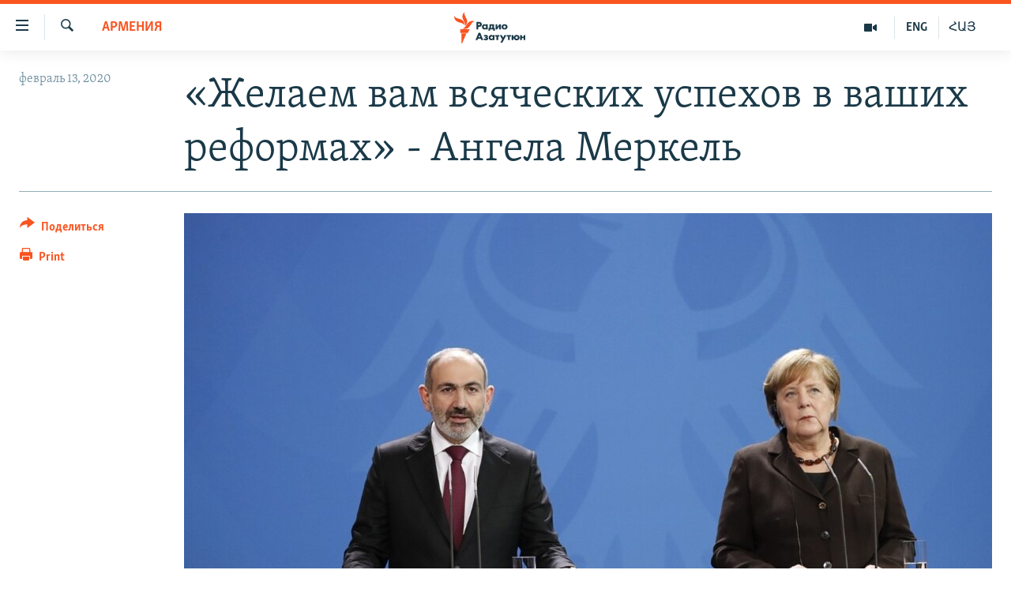

--- FILE ---
content_type: text/html; charset=utf-8
request_url: https://rus.azatutyun.am/a/30432935.html
body_size: 13138
content:

<!DOCTYPE html>
<html lang="ru" dir="ltr" class="no-js">
<head>
        <link rel="stylesheet" href="/Content/responsive/RFE/ru-AM/RFE-ru-AM.css?&amp;av=0.0.0.0&amp;cb=370">
<script src="//tags.azatutyun.am/rferl-pangea/prod/utag.sync.js"></script><script type='text/javascript' src='https://www.youtube.com/iframe_api' async></script>            <link rel="manifest" href="/manifest.json">
    <script type="text/javascript">
        //a general 'js' detection, must be on top level in <head>, due to CSS performance
        document.documentElement.className = "js";
        var cacheBuster = "370";
        var appBaseUrl = "/";
        var imgEnhancerBreakpoints = [0, 144, 256, 408, 650, 1023, 1597];
        var isLoggingEnabled = false;
        var isPreviewPage = false;
        var isLivePreviewPage = false;

        if (!isPreviewPage) {
            window.RFE = window.RFE || {};
            window.RFE.cacheEnabledByParam = window.location.href.indexOf('nocache=1') === -1;

            const url = new URL(window.location.href);
            const params = new URLSearchParams(url.search);

            // Remove the 'nocache' parameter
            params.delete('nocache');

            // Update the URL without the 'nocache' parameter
            url.search = params.toString();
            window.history.replaceState(null, '', url.toString());
        } else {
            window.addEventListener('load', function() {
                const links = window.document.links;
                for (let i = 0; i < links.length; i++) {
                    links[i].href = '#';
                    links[i].target = '_self';
                }
             })
        }

var pwaEnabled = true;        var swCacheDisabled;
    </script>
    <meta charset="utf-8" />

            <title>&#xAB;&#x416;&#x435;&#x43B;&#x430;&#x435;&#x43C; &#x432;&#x430;&#x43C; &#x432;&#x441;&#x44F;&#x447;&#x435;&#x441;&#x43A;&#x438;&#x445; &#x443;&#x441;&#x43F;&#x435;&#x445;&#x43E;&#x432; &#x432; &#x432;&#x430;&#x448;&#x438;&#x445; &#x440;&#x435;&#x444;&#x43E;&#x440;&#x43C;&#x430;&#x445;&#xBB; - &#x410;&#x43D;&#x433;&#x435;&#x43B;&#x430; &#x41C;&#x435;&#x440;&#x43A;&#x435;&#x43B;&#x44C;</title>
            <meta name="description" content="&#x41F;&#x440;&#x435;&#x43C;&#x44C;&#x435;&#x440;-&#x43C;&#x438;&#x43D;&#x438;&#x441;&#x442;&#x440; &#x410;&#x440;&#x43C;&#x435;&#x43D;&#x438;&#x438; &#x41D;&#x438;&#x43A;&#x43E;&#x43B; &#x41F;&#x430;&#x448;&#x438;&#x43D;&#x44F;&#x43D; &#x438; &#x43A;&#x430;&#x43D;&#x446;&#x43B;&#x435;&#x440; &#x413;&#x435;&#x440;&#x43C;&#x430;&#x43D;&#x438;&#x438; &#x410;&#x43D;&#x433;&#x435;&#x43B;&#x430; &#x41C;&#x435;&#x440;&#x43A;&#x435;&#x43B;&#x44C; &#x43F;&#x435;&#x440;&#x435;&#x434; &#x43D;&#x430;&#x447;&#x430;&#x43B;&#x43E;&#x43C; &#x43F;&#x435;&#x440;&#x435;&#x433;&#x43E;&#x432;&#x43E;&#x440;&#x43E;&#x432; &#x432;&#x44B;&#x441;&#x442;&#x443;&#x43F;&#x438;&#x43B;&#x438; &#x441; &#x437;&#x430;&#x44F;&#x432;&#x43B;&#x435;&#x43D;&#x438;&#x44F;&#x43C;&#x438; &#x434;&#x43B;&#x44F; &#x421;&#x41C;&#x418;.  " />
                <meta name="keywords" content="Архив, Армения, пашинян, Германия, Маркель" />
    <meta name="viewport" content="width=device-width, initial-scale=1.0" />


    <meta http-equiv="X-UA-Compatible" content="IE=edge" />

<meta name="robots" content="max-image-preview:large"><meta property="fb:pages" content="1731694953739871" />

        <link href="https://www.azatutyun.am/a/30432776.html" rel="canonical" />

        <meta name="apple-mobile-web-app-title" content="RFE/RL" />
        <meta name="apple-mobile-web-app-status-bar-style" content="black" />
            <meta name="apple-itunes-app" content="app-id=475986784, app-argument=//30432935.ltr" />
<meta content="&#xAB;&#x416;&#x435;&#x43B;&#x430;&#x435;&#x43C; &#x432;&#x430;&#x43C; &#x432;&#x441;&#x44F;&#x447;&#x435;&#x441;&#x43A;&#x438;&#x445; &#x443;&#x441;&#x43F;&#x435;&#x445;&#x43E;&#x432; &#x432; &#x432;&#x430;&#x448;&#x438;&#x445; &#x440;&#x435;&#x444;&#x43E;&#x440;&#x43C;&#x430;&#x445;&#xBB; - &#x410;&#x43D;&#x433;&#x435;&#x43B;&#x430; &#x41C;&#x435;&#x440;&#x43A;&#x435;&#x43B;&#x44C;" property="og:title"></meta>
<meta content="&#x41F;&#x440;&#x435;&#x43C;&#x44C;&#x435;&#x440;-&#x43C;&#x438;&#x43D;&#x438;&#x441;&#x442;&#x440; &#x410;&#x440;&#x43C;&#x435;&#x43D;&#x438;&#x438; &#x41D;&#x438;&#x43A;&#x43E;&#x43B; &#x41F;&#x430;&#x448;&#x438;&#x43D;&#x44F;&#x43D; &#x438; &#x43A;&#x430;&#x43D;&#x446;&#x43B;&#x435;&#x440; &#x413;&#x435;&#x440;&#x43C;&#x430;&#x43D;&#x438;&#x438; &#x410;&#x43D;&#x433;&#x435;&#x43B;&#x430; &#x41C;&#x435;&#x440;&#x43A;&#x435;&#x43B;&#x44C; &#x43F;&#x435;&#x440;&#x435;&#x434; &#x43D;&#x430;&#x447;&#x430;&#x43B;&#x43E;&#x43C; &#x43F;&#x435;&#x440;&#x435;&#x433;&#x43E;&#x432;&#x43E;&#x440;&#x43E;&#x432; &#x432;&#x44B;&#x441;&#x442;&#x443;&#x43F;&#x438;&#x43B;&#x438; &#x441; &#x437;&#x430;&#x44F;&#x432;&#x43B;&#x435;&#x43D;&#x438;&#x44F;&#x43C;&#x438; &#x434;&#x43B;&#x44F; &#x421;&#x41C;&#x418;.  " property="og:description"></meta>
<meta content="article" property="og:type"></meta>
<meta content="https://rus.azatutyun.am/a/30432935.html" property="og:url"></meta>
<meta content="&#x420;&#x430;&#x434;&#x438;&#x43E; &#x421;&#x432;&#x43E;&#x431;&#x43E;&#x434;&#x430;" property="og:site_name"></meta>
<meta content="https://www.facebook.com/azatutyunru/" property="article:publisher"></meta>
<meta content="https://gdb.rferl.org/3b27d239-ab6b-4f40-a9d6-107ab6f32342_cx0_cy10_cw0_w1200_h630.jpg" property="og:image"></meta>
<meta content="1200" property="og:image:width"></meta>
<meta content="630" property="og:image:height"></meta>
<meta content="568280086670706" property="fb:app_id"></meta>
<meta content="summary_large_image" name="twitter:card"></meta>
<meta content="@armenialiberty" name="twitter:site"></meta>
<meta content="https://gdb.rferl.org/3b27d239-ab6b-4f40-a9d6-107ab6f32342_cx0_cy10_cw0_w1200_h630.jpg" name="twitter:image"></meta>
<meta content="&#xAB;&#x416;&#x435;&#x43B;&#x430;&#x435;&#x43C; &#x432;&#x430;&#x43C; &#x432;&#x441;&#x44F;&#x447;&#x435;&#x441;&#x43A;&#x438;&#x445; &#x443;&#x441;&#x43F;&#x435;&#x445;&#x43E;&#x432; &#x432; &#x432;&#x430;&#x448;&#x438;&#x445; &#x440;&#x435;&#x444;&#x43E;&#x440;&#x43C;&#x430;&#x445;&#xBB; - &#x410;&#x43D;&#x433;&#x435;&#x43B;&#x430; &#x41C;&#x435;&#x440;&#x43A;&#x435;&#x43B;&#x44C;" name="twitter:title"></meta>
<meta content="&#x41F;&#x440;&#x435;&#x43C;&#x44C;&#x435;&#x440;-&#x43C;&#x438;&#x43D;&#x438;&#x441;&#x442;&#x440; &#x410;&#x440;&#x43C;&#x435;&#x43D;&#x438;&#x438; &#x41D;&#x438;&#x43A;&#x43E;&#x43B; &#x41F;&#x430;&#x448;&#x438;&#x43D;&#x44F;&#x43D; &#x438; &#x43A;&#x430;&#x43D;&#x446;&#x43B;&#x435;&#x440; &#x413;&#x435;&#x440;&#x43C;&#x430;&#x43D;&#x438;&#x438; &#x410;&#x43D;&#x433;&#x435;&#x43B;&#x430; &#x41C;&#x435;&#x440;&#x43A;&#x435;&#x43B;&#x44C; &#x43F;&#x435;&#x440;&#x435;&#x434; &#x43D;&#x430;&#x447;&#x430;&#x43B;&#x43E;&#x43C; &#x43F;&#x435;&#x440;&#x435;&#x433;&#x43E;&#x432;&#x43E;&#x440;&#x43E;&#x432; &#x432;&#x44B;&#x441;&#x442;&#x443;&#x43F;&#x438;&#x43B;&#x438; &#x441; &#x437;&#x430;&#x44F;&#x432;&#x43B;&#x435;&#x43D;&#x438;&#x44F;&#x43C;&#x438; &#x434;&#x43B;&#x44F; &#x421;&#x41C;&#x418;.  " name="twitter:description"></meta>
                    <link rel="amphtml" href="https://rus.azatutyun.am/amp/30432935.html" />
<script type="application/ld+json">{"articleSection":"Армения","isAccessibleForFree":true,"headline":"«Желаем вам всяческих успехов в ваших реформах» - Ангела Меркель","inLanguage":"ru-AM","keywords":"Архив, Армения, пашинян, Германия, Маркель","author":{"@type":"Person","name":"RFE/RL"},"datePublished":"2020-02-13 16:56:58Z","dateModified":"2020-02-13 17:54:58Z","publisher":{"logo":{"width":512,"height":220,"@type":"ImageObject","url":"https://rus.azatutyun.am/Content/responsive/RFE/ru-AM/img/logo.png"},"@type":"NewsMediaOrganization","url":"https://rus.azatutyun.am","sameAs":["https://www.facebook.com/azatutyunru/","https://twitter.com/azatutyunradio","https://www.youtube.com/azatutyunradio","https://www.instagram.com/azatutyuntv/"],"name":"Радио Азатутюн","alternateName":""},"@context":"https://schema.org","@type":"NewsArticle","mainEntityOfPage":"https://rus.azatutyun.am/a/30432935.html","url":"https://rus.azatutyun.am/a/30432935.html","description":"Премьер-министр Армении Никол Пашинян и канцлер Германии Ангела Меркель перед началом переговоров выступили с заявлениями для СМИ.  ","image":{"width":1080,"height":608,"@type":"ImageObject","url":"https://gdb.rferl.org/3b27d239-ab6b-4f40-a9d6-107ab6f32342_cx0_cy10_cw0_w1080_h608.jpg"},"name":"«Желаем вам всяческих успехов в ваших реформах» - Ангела Меркель"}</script>
    <script src="/Scripts/responsive/infographics.bundle.min.js?&amp;av=0.0.0.0&amp;cb=370"></script>
        <script src="/Scripts/responsive/dollardom.min.js?&amp;av=0.0.0.0&amp;cb=370"></script>
        <script src="/Scripts/responsive/modules/commons.js?&amp;av=0.0.0.0&amp;cb=370"></script>
        <script src="/Scripts/responsive/modules/app_code.js?&amp;av=0.0.0.0&amp;cb=370"></script>

        <link rel="icon" type="image/svg+xml" href="/Content/responsive/RFE/img/webApp/favicon.svg" />
        <link rel="alternate icon" href="/Content/responsive/RFE/img/webApp/favicon.ico" />
            <link rel="mask-icon" color="#ea6903" href="/Content/responsive/RFE/img/webApp/favicon_safari.svg" />
        <link rel="apple-touch-icon" sizes="152x152" href="/Content/responsive/RFE/img/webApp/ico-152x152.png" />
        <link rel="apple-touch-icon" sizes="144x144" href="/Content/responsive/RFE/img/webApp/ico-144x144.png" />
        <link rel="apple-touch-icon" sizes="114x114" href="/Content/responsive/RFE/img/webApp/ico-114x114.png" />
        <link rel="apple-touch-icon" sizes="72x72" href="/Content/responsive/RFE/img/webApp/ico-72x72.png" />
        <link rel="apple-touch-icon-precomposed" href="/Content/responsive/RFE/img/webApp/ico-57x57.png" />
        <link rel="icon" sizes="192x192" href="/Content/responsive/RFE/img/webApp/ico-192x192.png" />
        <link rel="icon" sizes="128x128" href="/Content/responsive/RFE/img/webApp/ico-128x128.png" />
        <meta name="msapplication-TileColor" content="#ffffff" />
        <meta name="msapplication-TileImage" content="/Content/responsive/RFE/img/webApp/ico-144x144.png" />
                <link rel="preload" href="/Content/responsive/fonts/Skolar-Lt_Cyrl_v2.4.woff" type="font/woff" as="font" crossorigin="anonymous" />
    <link rel="alternate" type="application/rss+xml" title="RFE/RL - Top Stories [RSS]" href="/api/" />
    <link rel="sitemap" type="application/rss+xml" href="/sitemap.xml" />
    
    



</head>
<body class=" nav-no-loaded cc_theme pg-article print-lay-article js-category-to-nav nojs-images ">
        <script type="text/javascript" >
            var analyticsData = {url:"https://rus.azatutyun.am/a/30432935.html",property_id:"429",article_uid:"30432935",page_title:"«Желаем вам всяческих успехов в ваших реформах» - Ангела Меркель",page_type:"article",content_type:"article",subcontent_type:"article",last_modified:"2020-02-13 17:54:58Z",pub_datetime:"2020-02-13 16:56:58Z",pub_year:"2020",pub_month:"02",pub_day:"13",pub_hour:"16",pub_weekday:"Thursday",section:"армения",english_section:"armenia",byline:"",categories:"armenian_default_zone,armenia",tags:"пашинян;германия;маркель",domain:"rus.azatutyun.am",language:"Russian",language_service:"RFERL Armenian",platform:"web",copied:"yes",copied_article:"30432776|16|Armenian|2020-02-13",copied_title:"«Ցանկանում ենք ամենայն հաջողություն ձեր բարեփոխումներին». Անգելա Մերկել",runs_js:"Yes",cms_release:"8.44.0.0.370",enviro_type:"prod",slug:"",entity:"RFE",short_language_service:"ARM",platform_short:"W",page_name:"«Желаем вам всяческих успехов в ваших реформах» - Ангела Меркель"};
        </script>
<noscript><iframe src="https://www.googletagmanager.com/ns.html?id=GTM-WXZBPZ" height="0" width="0" style="display:none;visibility:hidden"></iframe></noscript>        <script type="text/javascript" data-cookiecategory="analytics">
            var gtmEventObject = Object.assign({}, analyticsData, {event: 'page_meta_ready'});window.dataLayer = window.dataLayer || [];window.dataLayer.push(gtmEventObject);
            if (top.location === self.location) { //if not inside of an IFrame
                 var renderGtm = "true";
                 if (renderGtm === "true") {
            (function(w,d,s,l,i){w[l]=w[l]||[];w[l].push({'gtm.start':new Date().getTime(),event:'gtm.js'});var f=d.getElementsByTagName(s)[0],j=d.createElement(s),dl=l!='dataLayer'?'&l='+l:'';j.async=true;j.src='//www.googletagmanager.com/gtm.js?id='+i+dl;f.parentNode.insertBefore(j,f);})(window,document,'script','dataLayer','GTM-WXZBPZ');
                 }
            }
        </script>
        <!--Analytics tag js version start-->
            <script type="text/javascript" data-cookiecategory="analytics">
                var utag_data = Object.assign({}, analyticsData, {});
if(typeof(TealiumTagFrom)==='function' && typeof(TealiumTagSearchKeyword)==='function') {
var utag_from=TealiumTagFrom();var utag_searchKeyword=TealiumTagSearchKeyword();
if(utag_searchKeyword!=null && utag_searchKeyword!=='' && utag_data["search_keyword"]==null) utag_data["search_keyword"]=utag_searchKeyword;if(utag_from!=null && utag_from!=='') utag_data["from"]=TealiumTagFrom();}
                if(window.top!== window.self&&utag_data.page_type==="snippet"){utag_data.page_type = 'iframe';}
                try{if(window.top!==window.self&&window.self.location.hostname===window.top.location.hostname){utag_data.platform = 'self-embed';utag_data.platform_short = 'se';}}catch(e){if(window.top!==window.self&&window.self.location.search.includes("platformType=self-embed")){utag_data.platform = 'cross-promo';utag_data.platform_short = 'cp';}}
                (function(a,b,c,d){    a="https://tags.azatutyun.am/rferl-pangea/prod/utag.js";    b=document;c="script";d=b.createElement(c);d.src=a;d.type="text/java"+c;d.async=true;    a=b.getElementsByTagName(c)[0];a.parentNode.insertBefore(d,a);    })();
            </script>
        <!--Analytics tag js version end-->
<!-- Analytics tag management NoScript -->
<noscript>
<img style="position: absolute; border: none;" src="https://ssc.azatutyun.am/b/ss/bbgprod,bbgentityrferl/1/G.4--NS/1814982117?pageName=rfe%3aarm%3aw%3aarticle%3a%c2%ab%d0%96%d0%b5%d0%bb%d0%b0%d0%b5%d0%bc%20%d0%b2%d0%b0%d0%bc%20%d0%b2%d1%81%d1%8f%d1%87%d0%b5%d1%81%d0%ba%d0%b8%d1%85%20%d1%83%d1%81%d0%bf%d0%b5%d1%85%d0%be%d0%b2%20%d0%b2%20%d0%b2%d0%b0%d1%88%d0%b8%d1%85%20%d1%80%d0%b5%d1%84%d0%be%d1%80%d0%bc%d0%b0%d1%85%c2%bb%20-%20%d0%90%d0%bd%d0%b3%d0%b5%d0%bb%d0%b0%20%d0%9c%d0%b5%d1%80%d0%ba%d0%b5%d0%bb%d1%8c&amp;c6=%c2%ab%d0%96%d0%b5%d0%bb%d0%b0%d0%b5%d0%bc%20%d0%b2%d0%b0%d0%bc%20%d0%b2%d1%81%d1%8f%d1%87%d0%b5%d1%81%d0%ba%d0%b8%d1%85%20%d1%83%d1%81%d0%bf%d0%b5%d1%85%d0%be%d0%b2%20%d0%b2%20%d0%b2%d0%b0%d1%88%d0%b8%d1%85%20%d1%80%d0%b5%d1%84%d0%be%d1%80%d0%bc%d0%b0%d1%85%c2%bb%20-%20%d0%90%d0%bd%d0%b3%d0%b5%d0%bb%d0%b0%20%d0%9c%d0%b5%d1%80%d0%ba%d0%b5%d0%bb%d1%8c&amp;v36=8.44.0.0.370&amp;v6=D=c6&amp;g=https%3a%2f%2frus.azatutyun.am%2fa%2f30432935.html&amp;c1=D=g&amp;v1=D=g&amp;events=event1,event52&amp;c16=rferl%20armenian&amp;v16=D=c16&amp;c5=armenia&amp;v5=D=c5&amp;ch=%d0%90%d1%80%d0%bc%d0%b5%d0%bd%d0%b8%d1%8f&amp;c15=russian&amp;v15=D=c15&amp;c4=article&amp;v4=D=c4&amp;c14=30432935&amp;v14=D=c14&amp;v20=no&amp;c17=web&amp;v17=D=c17&amp;mcorgid=518abc7455e462b97f000101%40adobeorg&amp;server=rus.azatutyun.am&amp;pageType=D=c4&amp;ns=bbg&amp;v29=D=server&amp;v25=rfe&amp;v30=429&amp;v105=D=User-Agent " alt="analytics" width="1" height="1" /></noscript>
<!-- End of Analytics tag management NoScript -->


        <!--*** Accessibility links - For ScreenReaders only ***-->
        <section>
            <div class="sr-only">
                <h2>&#x421;&#x441;&#x44B;&#x43B;&#x43A;&#x438; &#x434;&#x43E;&#x441;&#x442;&#x443;&#x43F;&#x430;</h2>
                <ul>
                    <li><a href="#content" data-disable-smooth-scroll="1">&#x41F;&#x435;&#x440;&#x435;&#x439;&#x442;&#x438; &#x43A; &#x43E;&#x441;&#x43D;&#x43E;&#x432;&#x43D;&#x43E;&#x43C;&#x443; &#x441;&#x43E;&#x434;&#x435;&#x440;&#x436;&#x430;&#x43D;&#x438;&#x44E;</a></li>
                    <li><a href="#navigation" data-disable-smooth-scroll="1">&#x41F;&#x435;&#x440;&#x435;&#x439;&#x442;&#x438; &#x43A; &#x43E;&#x441;&#x43D;&#x43E;&#x432;&#x43D;&#x43E;&#x439; &#x43D;&#x430;&#x432;&#x438;&#x433;&#x430;&#x446;&#x438;&#x438;</a></li>
                    <li><a href="#txtHeaderSearch" data-disable-smooth-scroll="1">&#x41F;&#x435;&#x440;&#x435;&#x439;&#x442;&#x438; &#x43A; &#x43F;&#x43E;&#x438;&#x441;&#x43A;&#x443;</a></li>
                </ul>
            </div>
        </section>
    




<div dir="ltr">
    <div id="page">
            <aside>

<div class="c-lightbox overlay-modal">
    <div class="c-lightbox__intro">
        <h2 class="c-lightbox__intro-title"></h2>
        <button class="btn btn--rounded c-lightbox__btn c-lightbox__intro-next" title="&#x421;&#x43B;&#x435;&#x434;&#x443;&#x44E;&#x449;&#x438;&#x439;">
            <span class="ico ico--rounded ico-chevron-forward"></span>
            <span class="sr-only">&#x421;&#x43B;&#x435;&#x434;&#x443;&#x44E;&#x449;&#x438;&#x439;</span>
        </button>
    </div>
    <div class="c-lightbox__nav">
        <button class="btn btn--rounded c-lightbox__btn c-lightbox__btn--close" title="&#x417;&#x430;&#x43A;&#x440;&#x44B;&#x442;&#x44C;">
            <span class="ico ico--rounded ico-close"></span>
            <span class="sr-only">&#x417;&#x430;&#x43A;&#x440;&#x44B;&#x442;&#x44C;</span>
        </button>
        <button class="btn btn--rounded c-lightbox__btn c-lightbox__btn--prev" title="&#x41F;&#x440;&#x435;&#x434;&#x44B;&#x434;&#x443;&#x449;&#x438;&#x439;">
            <span class="ico ico--rounded ico-chevron-backward"></span>
            <span class="sr-only">&#x41F;&#x440;&#x435;&#x434;&#x44B;&#x434;&#x443;&#x449;&#x438;&#x439;</span>
        </button>
        <button class="btn btn--rounded c-lightbox__btn c-lightbox__btn--next" title="&#x421;&#x43B;&#x435;&#x434;&#x443;&#x44E;&#x449;&#x438;&#x439;">
            <span class="ico ico--rounded ico-chevron-forward"></span>
            <span class="sr-only">&#x421;&#x43B;&#x435;&#x434;&#x443;&#x44E;&#x449;&#x438;&#x439;</span>
        </button>
    </div>
    <div class="c-lightbox__content-wrap">
        <figure class="c-lightbox__content">
            <span class="c-spinner c-spinner--lightbox">
                <img src="/Content/responsive/img/player-spinner.png"
                     alt="please wait"
                     title="please wait" />
            </span>
            <div class="c-lightbox__img">
                <div class="thumb">
                    <img src="" alt="" />
                </div>
            </div>
            <figcaption>
                <div class="c-lightbox__info c-lightbox__info--foot">
                    <span class="c-lightbox__counter"></span>
                    <span class="caption c-lightbox__caption"></span>
                </div>
            </figcaption>
        </figure>
    </div>
    <div class="hidden">
        <div class="content-advisory__box content-advisory__box--lightbox">
            <span class="content-advisory__box-text">This image contains sensitive content which some people may find offensive or disturbing.</span>
            <button class="btn btn--transparent content-advisory__box-btn m-t-md" value="text" type="button">
                <span class="btn__text">
                    Click to reveal
                </span>
            </button>
        </div>
    </div>
</div>

<div class="print-dialogue">
    <div class="container">
        <h3 class="print-dialogue__title section-head">Print Options:</h3>
        <div class="print-dialogue__opts">
            <ul class="print-dialogue__opt-group">
                <li class="form__group form__group--checkbox">
                    <input class="form__check " id="checkboxImages" name="checkboxImages" type="checkbox" checked="checked" />
                    <label for="checkboxImages" class="form__label m-t-md">Images</label>
                </li>
                <li class="form__group form__group--checkbox">
                    <input class="form__check " id="checkboxMultimedia" name="checkboxMultimedia" type="checkbox" checked="checked" />
                    <label for="checkboxMultimedia" class="form__label m-t-md">Multimedia</label>
                </li>
            </ul>
            <ul class="print-dialogue__opt-group">
                <li class="form__group form__group--checkbox">
                    <input class="form__check " id="checkboxEmbedded" name="checkboxEmbedded" type="checkbox" checked="checked" />
                    <label for="checkboxEmbedded" class="form__label m-t-md">Embedded Content</label>
                </li>
                <li class="hidden">
                    <input class="form__check " id="checkboxComments" name="checkboxComments" type="checkbox" />
                    <label for="checkboxComments" class="form__label m-t-md"> Comments</label>
                </li>
            </ul>
        </div>
        <div class="print-dialogue__buttons">
            <button class="btn  btn--secondary close-button" type="button" title="&#x41E;&#x442;&#x43C;&#x435;&#x43D;&#x438;&#x442;&#x44C;">
                <span class="btn__text ">&#x41E;&#x442;&#x43C;&#x435;&#x43D;&#x438;&#x442;&#x44C;</span>
            </button>
            <button class="btn  btn-cust-print m-l-sm" type="button" title="Print">
                <span class="btn__text ">Print</span>
            </button>
        </div>
    </div>
</div>                
<div class="ctc-message pos-fix">
    <div class="ctc-message__inner">Link has been copied to clipboard</div>
</div>
            </aside>

<div class="hdr-20 hdr-20--big">
    <div class="hdr-20__inner">
        <div class="hdr-20__max pos-rel">
            <div class="hdr-20__side hdr-20__side--primary d-flex">
                <label data-for="main-menu-ctrl" data-switcher-trigger="true" data-switch-target="main-menu-ctrl" class="burger hdr-trigger pos-rel trans-trigger" data-trans-evt="click" data-trans-id="menu">
                    <span class="ico ico-close hdr-trigger__ico hdr-trigger__ico--close burger__ico burger__ico--close"></span>
                    <span class="ico ico-menu hdr-trigger__ico hdr-trigger__ico--open burger__ico burger__ico--open"></span>
                </label>
                <div class="menu-pnl pos-fix trans-target" data-switch-target="main-menu-ctrl" data-trans-id="menu">
                    <div class="menu-pnl__inner">
                        <nav class="main-nav menu-pnl__item menu-pnl__item--first">
                            <ul class="main-nav__list accordeon" data-analytics-tales="false" data-promo-name="link" data-location-name="nav,secnav">
                                

        <li class="main-nav__item">
            <a class="main-nav__item-name main-nav__item-name--link" href="/p/2842.html" title="&#x413;&#x43B;&#x430;&#x432;&#x43D;&#x430;&#x44F;" data-item-name="mobilehomeru" >&#x413;&#x43B;&#x430;&#x432;&#x43D;&#x430;&#x44F;</a>
        </li>

        <li class="main-nav__item">
            <a class="main-nav__item-name main-nav__item-name--link" href="/z/3282" title="&#x41D;&#x43E;&#x432;&#x43E;&#x441;&#x442;&#x438;" data-item-name="New" >&#x41D;&#x43E;&#x432;&#x43E;&#x441;&#x442;&#x438;</a>
        </li>

        <li class="main-nav__item">
            <a class="main-nav__item-name main-nav__item-name--link" href="/z/3284" title="&#x41F;&#x43E;&#x43B;&#x438;&#x442;&#x438;&#x43A;&#x430;" data-item-name="Politics" >&#x41F;&#x43E;&#x43B;&#x438;&#x442;&#x438;&#x43A;&#x430;</a>
        </li>

        <li class="main-nav__item">
            <a class="main-nav__item-name main-nav__item-name--link" href="/z/3285" title="&#x41E;&#x431;&#x449;&#x435;&#x441;&#x442;&#x432;&#x43E;" data-item-name="Society" >&#x41E;&#x431;&#x449;&#x435;&#x441;&#x442;&#x432;&#x43E;</a>
        </li>

        <li class="main-nav__item">
            <a class="main-nav__item-name main-nav__item-name--link" href="/z/3286" title="&#x42D;&#x43A;&#x43E;&#x43D;&#x43E;&#x43C;&#x438;&#x43A;&#x430;" data-item-name="Economy" >&#x42D;&#x43A;&#x43E;&#x43D;&#x43E;&#x43C;&#x438;&#x43A;&#x430;</a>
        </li>

        <li class="main-nav__item">
            <a class="main-nav__item-name main-nav__item-name--link" href="/z/3288" title="&#x420;&#x435;&#x433;&#x438;&#x43E;&#x43D;" data-item-name="region" >&#x420;&#x435;&#x433;&#x438;&#x43E;&#x43D;</a>
        </li>

        <li class="main-nav__item">
            <a class="main-nav__item-name main-nav__item-name--link" href="/&#x43D;&#x430;&#x433;&#x43E;&#x440;&#x43D;&#x44B;&#x439;-&#x43A;&#x430;&#x440;&#x430;&#x431;&#x430;&#x445;" title="&#x41D;&#x430;&#x433;&#x43E;&#x440;&#x43D;&#x44B;&#x439; &#x41A;&#x430;&#x440;&#x430;&#x431;&#x430;&#x445;" data-item-name="karabakh" >&#x41D;&#x430;&#x433;&#x43E;&#x440;&#x43D;&#x44B;&#x439; &#x41A;&#x430;&#x440;&#x430;&#x431;&#x430;&#x445;</a>
        </li>

        <li class="main-nav__item">
            <a class="main-nav__item-name main-nav__item-name--link" href="/z/3287" title="&#x41A;&#x443;&#x43B;&#x44C;&#x442;&#x443;&#x440;&#x430;" data-item-name="culture" >&#x41A;&#x443;&#x43B;&#x44C;&#x442;&#x443;&#x440;&#x430;</a>
        </li>

        <li class="main-nav__item">
            <a class="main-nav__item-name main-nav__item-name--link" href="/z/15479" title="&#x421;&#x43F;&#x43E;&#x440;&#x442;" data-item-name="sports" >&#x421;&#x43F;&#x43E;&#x440;&#x442;</a>
        </li>

        <li class="main-nav__item">
            <a class="main-nav__item-name main-nav__item-name--link" href="/z/730" title="&#x410;&#x440;&#x445;&#x438;&#x432;" data-item-name="Armenian_Default_Zone" >&#x410;&#x440;&#x445;&#x438;&#x432;</a>
        </li>



                            </ul>
                        </nav>
                        

<div class="menu-pnl__item">
        <a href="https://www.azatutyun.am" class="menu-pnl__item-link" alt="&#x540;&#x561;&#x575;&#x565;&#x580;&#x565;&#x576;">&#x540;&#x561;&#x575;&#x565;&#x580;&#x565;&#x576;</a>
        <a href="https://www.azatutyun.am/p/3171.html" class="menu-pnl__item-link" alt="English">English</a>
        <a href="https://rus.azatutyun.am" class="menu-pnl__item-link" alt="&#x420;&#x443;&#x441;&#x441;&#x43A;&#x438;&#x439;">&#x420;&#x443;&#x441;&#x441;&#x43A;&#x438;&#x439;</a>
</div>


                        
                            <div class="menu-pnl__item">
                                <a href="/navigation/allsites" class="menu-pnl__item-link">
                                    <span class="ico ico-languages "></span>
                                    &#x412;&#x441;&#x435; &#x441;&#x430;&#x439;&#x442;&#x44B; &#x420;&#x430;&#x434;&#x438;&#x43E; &#x410;&#x437;&#x430;&#x442;&#x443;&#x442;&#x44E;&#x43D;
                                </a>
                            </div>
                    </div>
                </div>
                <label data-for="top-search-ctrl" data-switcher-trigger="true" data-switch-target="top-search-ctrl" class="top-srch-trigger hdr-trigger">
                    <span class="ico ico-close hdr-trigger__ico hdr-trigger__ico--close top-srch-trigger__ico top-srch-trigger__ico--close"></span>
                    <span class="ico ico-search hdr-trigger__ico hdr-trigger__ico--open top-srch-trigger__ico top-srch-trigger__ico--open"></span>
                </label>
                <div class="srch-top srch-top--in-header" data-switch-target="top-search-ctrl">
                    <div class="container">
                        
<form action="/s" class="srch-top__form srch-top__form--in-header" id="form-topSearchHeader" method="get" role="search">    <label for="txtHeaderSearch" class="sr-only">&#x41F;&#x43E;&#x438;&#x441;&#x43A;</label>
    <input type="text" id="txtHeaderSearch" name="k" placeholder="&#x41F;&#x43E;&#x438;&#x441;&#x43A;" accesskey="s" value="" class="srch-top__input analyticstag-event" onkeydown="if (event.keyCode === 13) { FireAnalyticsTagEventOnSearch('search', $dom.get('#txtHeaderSearch')[0].value) }" />
    <button title="&#x41F;&#x43E;&#x438;&#x441;&#x43A;" type="submit" class="btn btn--top-srch analyticstag-event" onclick="FireAnalyticsTagEventOnSearch('search', $dom.get('#txtHeaderSearch')[0].value) ">
        <span class="ico ico-search"></span>
    </button>
</form>
                    </div>
                </div>
                <a href="/" class="main-logo-link">
                    <img src="/Content/responsive/RFE/ru-AM/img/logo-compact.svg" class="main-logo main-logo--comp" alt="site logo">
                        <img src="/Content/responsive/RFE/ru-AM/img/logo.svg" class="main-logo main-logo--big" alt="site logo">
                </a>
            </div>
            <div class="hdr-20__side hdr-20__side--secondary d-flex">
                

    <a href="https://www.azatutyun.am" title="&#x540;&#x531;&#x545;" class="hdr-20__secondary-item hdr-20__secondary-item--lang" data-item-name="satellite">
        
&#x540;&#x531;&#x545;
    </a>

    <a href="https://www.azatutyun.am/en" title="ENG" class="hdr-20__secondary-item hdr-20__secondary-item--lang" data-item-name="satellite">
        
ENG
    </a>

    <a href="/z/3292" title="&#x412;&#x438;&#x434;&#x435;&#x43E;" class="hdr-20__secondary-item" data-item-name="video">
        
    <span class="ico ico-video hdr-20__secondary-icon"></span>

    </a>

    <a href="/s" title="&#x41F;&#x43E;&#x438;&#x441;&#x43A;" class="hdr-20__secondary-item hdr-20__secondary-item--search" data-item-name="search">
        
    <span class="ico ico-search hdr-20__secondary-icon hdr-20__secondary-icon--search"></span>

    </a>



                
                <div class="srch-bottom">
                    
<form action="/s" class="srch-bottom__form d-flex" id="form-bottomSearch" method="get" role="search">    <label for="txtSearch" class="sr-only">&#x41F;&#x43E;&#x438;&#x441;&#x43A;</label>
    <input type="search" id="txtSearch" name="k" placeholder="&#x41F;&#x43E;&#x438;&#x441;&#x43A;" accesskey="s" value="" class="srch-bottom__input analyticstag-event" onkeydown="if (event.keyCode === 13) { FireAnalyticsTagEventOnSearch('search', $dom.get('#txtSearch')[0].value) }" />
    <button title="&#x41F;&#x43E;&#x438;&#x441;&#x43A;" type="submit" class="btn btn--bottom-srch analyticstag-event" onclick="FireAnalyticsTagEventOnSearch('search', $dom.get('#txtSearch')[0].value) ">
        <span class="ico ico-search"></span>
    </button>
</form>
                </div>
            </div>
            <img src="/Content/responsive/RFE/ru-AM/img/logo-print.gif" class="logo-print" alt="site logo">
            <img src="/Content/responsive/RFE/ru-AM/img/logo-print_color.png" class="logo-print logo-print--color" alt="site logo">
        </div>
    </div>
</div>
    <script>
        if (document.body.className.indexOf('pg-home') > -1) {
            var nav2In = document.querySelector('.hdr-20__inner');
            var nav2Sec = document.querySelector('.hdr-20__side--secondary');
            var secStyle = window.getComputedStyle(nav2Sec);
            if (nav2In && window.pageYOffset < 150 && secStyle['position'] !== 'fixed') {
                nav2In.classList.add('hdr-20__inner--big')
            }
        }
    </script>



<div class="c-hlights c-hlights--breaking c-hlights--no-item" data-hlight-display="mobile,desktop">
    <div class="c-hlights__wrap container p-0">
        <div class="c-hlights__nav">
            <a role="button" href="#" title="&#x41F;&#x440;&#x435;&#x434;&#x44B;&#x434;&#x443;&#x449;&#x438;&#x439;">
                <span class="ico ico-chevron-backward m-0"></span>
                <span class="sr-only">&#x41F;&#x440;&#x435;&#x434;&#x44B;&#x434;&#x443;&#x449;&#x438;&#x439;</span>
            </a>
            <a role="button" href="#" title="&#x421;&#x43B;&#x435;&#x434;&#x443;&#x44E;&#x449;&#x438;&#x439;">
                <span class="ico ico-chevron-forward m-0"></span>
                <span class="sr-only">&#x421;&#x43B;&#x435;&#x434;&#x443;&#x44E;&#x449;&#x438;&#x439;</span>
            </a>
        </div>
        <span class="c-hlights__label">
            <span class="">Breaking News</span>
            <span class="switcher-trigger">
                <label data-for="more-less-1" data-switcher-trigger="true" class="switcher-trigger__label switcher-trigger__label--more p-b-0" title="&#x41F;&#x43E;&#x43A;&#x430;&#x437;&#x430;&#x442;&#x44C; &#x431;&#x43E;&#x43B;&#x44C;&#x448;&#x435;">
                    <span class="ico ico-chevron-down"></span>
                </label>
                <label data-for="more-less-1" data-switcher-trigger="true" class="switcher-trigger__label switcher-trigger__label--less p-b-0" title="Show less">
                    <span class="ico ico-chevron-up"></span>
                </label>
            </span>
        </span>
        <ul class="c-hlights__items switcher-target" data-switch-target="more-less-1">
            
        </ul>
    </div>
</div>


        <div id="content">
            

    <main class="container">

    <div class="hdr-container">
        <div class="row">
            <div class="col-category col-xs-12 col-md-2 pull-left">


<div class="category js-category">
<a class="" href="/z/3283">&#x410;&#x440;&#x43C;&#x435;&#x43D;&#x438;&#x44F;</a></div></div>
<div class="col-title col-xs-12 col-md-10 pull-right">

    <h1 class="title pg-title">
        &#xAB;&#x416;&#x435;&#x43B;&#x430;&#x435;&#x43C; &#x432;&#x430;&#x43C; &#x432;&#x441;&#x44F;&#x447;&#x435;&#x441;&#x43A;&#x438;&#x445; &#x443;&#x441;&#x43F;&#x435;&#x445;&#x43E;&#x432; &#x432; &#x432;&#x430;&#x448;&#x438;&#x445; &#x440;&#x435;&#x444;&#x43E;&#x440;&#x43C;&#x430;&#x445;&#xBB; - &#x410;&#x43D;&#x433;&#x435;&#x43B;&#x430; &#x41C;&#x435;&#x440;&#x43A;&#x435;&#x43B;&#x44C;
    </h1>
</div>
<div class="col-publishing-details col-xs-12 col-sm-12 col-md-2 pull-left">

<div class="publishing-details ">
        <div class="published">
            <span class="date" >
                    <time pubdate="pubdate" datetime="2020-02-13T20:56:58&#x2B;04:00">
                        &#x444;&#x435;&#x432;&#x440;&#x430;&#x43B;&#x44C; 13, 2020
                    </time>
            </span>
        </div>
</div>

</div>
<div class="col-lg-12 separator">

<div class="separator">
    <hr class="title-line" />
</div></div>
<div class="col-multimedia col-xs-12 col-md-10 pull-right">

<div class="cover-media">
    <figure class="media-image js-media-expand">
        <div class="img-wrap">
            <div class="thumb thumb16_9">

            <img src="https://gdb.rferl.org/3b27d239-ab6b-4f40-a9d6-107ab6f32342_cx0_cy10_cw0_w250_r1_s.jpg" alt="&#x41F;&#x440;&#x435;&#x43C;&#x44C;&#x435;&#x440;-&#x43C;&#x438;&#x43D;&#x438;&#x441;&#x442;&#x440; &#x410;&#x440;&#x43C;&#x435;&#x43D;&#x438;&#x438; &#x41D;&#x438;&#x43A;&#x43E;&#x43B; &#x41F;&#x430;&#x448;&#x438;&#x43D;&#x44F;&#x43D; &#x438; &#x43A;&#x430;&#x43D;&#x446;&#x43B;&#x435;&#x440; &#x413;&#x435;&#x440;&#x43C;&#x430;&#x43D;&#x438;&#x438; &#x410;&#x43D;&#x433;&#x435;&#x43B;&#x430; &#x41C;&#x435;&#x440;&#x43A;&#x435;&#x43B;&#x44C;, &#x411;&#x435;&#x440;&#x43B;&#x438;&#x43D;, 13 &#x444;&#x435;&#x432;&#x440;&#x430;&#x43B;&#x44F; 2020 &#x433;. " />
                                </div>
        </div>
            <figcaption>
                <span class="caption">&#x41F;&#x440;&#x435;&#x43C;&#x44C;&#x435;&#x440;-&#x43C;&#x438;&#x43D;&#x438;&#x441;&#x442;&#x440; &#x410;&#x440;&#x43C;&#x435;&#x43D;&#x438;&#x438; &#x41D;&#x438;&#x43A;&#x43E;&#x43B; &#x41F;&#x430;&#x448;&#x438;&#x43D;&#x44F;&#x43D; &#x438; &#x43A;&#x430;&#x43D;&#x446;&#x43B;&#x435;&#x440; &#x413;&#x435;&#x440;&#x43C;&#x430;&#x43D;&#x438;&#x438; &#x410;&#x43D;&#x433;&#x435;&#x43B;&#x430; &#x41C;&#x435;&#x440;&#x43A;&#x435;&#x43B;&#x44C;, &#x411;&#x435;&#x440;&#x43B;&#x438;&#x43D;, 13 &#x444;&#x435;&#x432;&#x440;&#x430;&#x43B;&#x44F; 2020 &#x433;. </span>
            </figcaption>
    </figure>
</div>

</div>
<div class="col-xs-12 col-md-2 pull-left article-share pos-rel">

    <div class="share--box">
                <div class="sticky-share-container" style="display:none">
                    <div class="container">
                        <a href="https://rus.azatutyun.am" id="logo-sticky-share">&nbsp;</a>
                        <div class="pg-title pg-title--sticky-share">
                            &#xAB;&#x416;&#x435;&#x43B;&#x430;&#x435;&#x43C; &#x432;&#x430;&#x43C; &#x432;&#x441;&#x44F;&#x447;&#x435;&#x441;&#x43A;&#x438;&#x445; &#x443;&#x441;&#x43F;&#x435;&#x445;&#x43E;&#x432; &#x432; &#x432;&#x430;&#x448;&#x438;&#x445; &#x440;&#x435;&#x444;&#x43E;&#x440;&#x43C;&#x430;&#x445;&#xBB; - &#x410;&#x43D;&#x433;&#x435;&#x43B;&#x430; &#x41C;&#x435;&#x440;&#x43A;&#x435;&#x43B;&#x44C;
                        </div>
                        <div class="sticked-nav-actions">
                            <!--This part is for sticky navigation display-->
                            <p class="buttons link-content-sharing p-0 ">
                                <button class="btn btn--link btn-content-sharing p-t-0 " id="btnContentSharing" value="text" role="Button" type="" title="&#x43F;&#x435;&#x440;&#x435;&#x43A;&#x43B;&#x44E;&#x447;&#x438;&#x442;&#x44C;&#x441;&#x44F; &#x43D;&#x430; &#x431;&#x43E;&#x43B;&#x44C;&#x448;&#x438;&#x435; &#x432;&#x430;&#x440;&#x438;&#x430;&#x43D;&#x442;&#x44B; &#x43E;&#x431;&#x43C;&#x435;&#x43D;&#x430;">
                                    <span class="ico ico-share ico--l"></span>
                                    <span class="btn__text ">
                                        &#x41F;&#x43E;&#x434;&#x435;&#x43B;&#x438;&#x442;&#x44C;&#x441;&#x44F;
                                    </span>
                                </button>
                            </p>
                            <aside class="content-sharing js-content-sharing js-content-sharing--apply-sticky  content-sharing--sticky" role="complementary" 
                                   data-share-url="https://rus.azatutyun.am/a/30432935.html" data-share-title="&#xAB;&#x416;&#x435;&#x43B;&#x430;&#x435;&#x43C; &#x432;&#x430;&#x43C; &#x432;&#x441;&#x44F;&#x447;&#x435;&#x441;&#x43A;&#x438;&#x445; &#x443;&#x441;&#x43F;&#x435;&#x445;&#x43E;&#x432; &#x432; &#x432;&#x430;&#x448;&#x438;&#x445; &#x440;&#x435;&#x444;&#x43E;&#x440;&#x43C;&#x430;&#x445;&#xBB; - &#x410;&#x43D;&#x433;&#x435;&#x43B;&#x430; &#x41C;&#x435;&#x440;&#x43A;&#x435;&#x43B;&#x44C;" data-share-text="&#x41F;&#x440;&#x435;&#x43C;&#x44C;&#x435;&#x440;-&#x43C;&#x438;&#x43D;&#x438;&#x441;&#x442;&#x440; &#x410;&#x440;&#x43C;&#x435;&#x43D;&#x438;&#x438; &#x41D;&#x438;&#x43A;&#x43E;&#x43B; &#x41F;&#x430;&#x448;&#x438;&#x43D;&#x44F;&#x43D; &#x438; &#x43A;&#x430;&#x43D;&#x446;&#x43B;&#x435;&#x440; &#x413;&#x435;&#x440;&#x43C;&#x430;&#x43D;&#x438;&#x438; &#x410;&#x43D;&#x433;&#x435;&#x43B;&#x430; &#x41C;&#x435;&#x440;&#x43A;&#x435;&#x43B;&#x44C; &#x43F;&#x435;&#x440;&#x435;&#x434; &#x43D;&#x430;&#x447;&#x430;&#x43B;&#x43E;&#x43C; &#x43F;&#x435;&#x440;&#x435;&#x433;&#x43E;&#x432;&#x43E;&#x440;&#x43E;&#x432; &#x432;&#x44B;&#x441;&#x442;&#x443;&#x43F;&#x438;&#x43B;&#x438; &#x441; &#x437;&#x430;&#x44F;&#x432;&#x43B;&#x435;&#x43D;&#x438;&#x44F;&#x43C;&#x438; &#x434;&#x43B;&#x44F; &#x421;&#x41C;&#x418;.  ">
                                <div class="content-sharing__popover">
                                    <h6 class="content-sharing__title">&#x41F;&#x43E;&#x434;&#x435;&#x43B;&#x438;&#x442;&#x44C;&#x441;&#x44F;</h6>
                                    <button href="#close" id="btnCloseSharing" class="btn btn--text-like content-sharing__close-btn">
                                        <span class="ico ico-close ico--l"></span>
                                    </button>
            <ul class="content-sharing__list">
                    <li class="content-sharing__item">
                            <div class="ctc ">
                                <input type="text" class="ctc__input" readonly="readonly">
                                <a href="" js-href="https://rus.azatutyun.am/a/30432935.html" class="content-sharing__link ctc__button">
                                    <span class="ico ico-copy-link ico--rounded ico--s"></span>
                                        <span class="content-sharing__link-text">Copy link</span>
                                </a>
                            </div>
                    </li>
                    <li class="content-sharing__item">
        <a href="https://facebook.com/sharer.php?u=https%3a%2f%2frus.azatutyun.am%2fa%2f30432935.html"
           data-analytics-text="share_on_facebook"
           title="Facebook" target="_blank"
           class="content-sharing__link  js-social-btn">
            <span class="ico ico-facebook ico--rounded ico--s"></span>
                <span class="content-sharing__link-text">Facebook</span>
        </a>
                    </li>
                    <li class="content-sharing__item">
        <a href="https://twitter.com/share?url=https%3a%2f%2frus.azatutyun.am%2fa%2f30432935.html&amp;text=%c2%ab%d0%96%d0%b5%d0%bb%d0%b0%d0%b5%d0%bc&#x2B;%d0%b2%d0%b0%d0%bc&#x2B;%d0%b2%d1%81%d1%8f%d1%87%d0%b5%d1%81%d0%ba%d0%b8%d1%85&#x2B;%d1%83%d1%81%d0%bf%d0%b5%d1%85%d0%be%d0%b2&#x2B;%d0%b2&#x2B;%d0%b2%d0%b0%d1%88%d0%b8%d1%85&#x2B;%d1%80%d0%b5%d1%84%d0%be%d1%80%d0%bc%d0%b0%d1%85%c2%bb&#x2B;-&#x2B;%d0%90%d0%bd%d0%b3%d0%b5%d0%bb%d0%b0&#x2B;%d0%9c%d0%b5%d1%80%d0%ba%d0%b5%d0%bb%d1%8c"
           data-analytics-text="share_on_twitter"
           title="X (Twitter)" target="_blank"
           class="content-sharing__link  js-social-btn">
            <span class="ico ico-twitter ico--rounded ico--s"></span>
                <span class="content-sharing__link-text">X (Twitter)</span>
        </a>
                    </li>
                    <li class="content-sharing__item">
        <a href="mailto:?body=https%3a%2f%2frus.azatutyun.am%2fa%2f30432935.html&amp;subject=&#xAB;&#x416;&#x435;&#x43B;&#x430;&#x435;&#x43C; &#x432;&#x430;&#x43C; &#x432;&#x441;&#x44F;&#x447;&#x435;&#x441;&#x43A;&#x438;&#x445; &#x443;&#x441;&#x43F;&#x435;&#x445;&#x43E;&#x432; &#x432; &#x432;&#x430;&#x448;&#x438;&#x445; &#x440;&#x435;&#x444;&#x43E;&#x440;&#x43C;&#x430;&#x445;&#xBB; - &#x410;&#x43D;&#x433;&#x435;&#x43B;&#x430; &#x41C;&#x435;&#x440;&#x43A;&#x435;&#x43B;&#x44C;"
           
           title="Email" 
           class="content-sharing__link ">
            <span class="ico ico-email ico--rounded ico--s"></span>
                <span class="content-sharing__link-text">Email</span>
        </a>
                    </li>

            </ul>
                                </div>
                            </aside>
                        </div>
                    </div>
                </div>
                <div class="links">
                        <p class="buttons link-content-sharing p-0 ">
                            <button class="btn btn--link btn-content-sharing p-t-0 " id="btnContentSharing" value="text" role="Button" type="" title="&#x43F;&#x435;&#x440;&#x435;&#x43A;&#x43B;&#x44E;&#x447;&#x438;&#x442;&#x44C;&#x441;&#x44F; &#x43D;&#x430; &#x431;&#x43E;&#x43B;&#x44C;&#x448;&#x438;&#x435; &#x432;&#x430;&#x440;&#x438;&#x430;&#x43D;&#x442;&#x44B; &#x43E;&#x431;&#x43C;&#x435;&#x43D;&#x430;">
                                <span class="ico ico-share ico--l"></span>
                                <span class="btn__text ">
                                    &#x41F;&#x43E;&#x434;&#x435;&#x43B;&#x438;&#x442;&#x44C;&#x441;&#x44F;
                                </span>
                            </button>
                        </p>
                        <aside class="content-sharing js-content-sharing " role="complementary" 
                               data-share-url="https://rus.azatutyun.am/a/30432935.html" data-share-title="&#xAB;&#x416;&#x435;&#x43B;&#x430;&#x435;&#x43C; &#x432;&#x430;&#x43C; &#x432;&#x441;&#x44F;&#x447;&#x435;&#x441;&#x43A;&#x438;&#x445; &#x443;&#x441;&#x43F;&#x435;&#x445;&#x43E;&#x432; &#x432; &#x432;&#x430;&#x448;&#x438;&#x445; &#x440;&#x435;&#x444;&#x43E;&#x440;&#x43C;&#x430;&#x445;&#xBB; - &#x410;&#x43D;&#x433;&#x435;&#x43B;&#x430; &#x41C;&#x435;&#x440;&#x43A;&#x435;&#x43B;&#x44C;" data-share-text="&#x41F;&#x440;&#x435;&#x43C;&#x44C;&#x435;&#x440;-&#x43C;&#x438;&#x43D;&#x438;&#x441;&#x442;&#x440; &#x410;&#x440;&#x43C;&#x435;&#x43D;&#x438;&#x438; &#x41D;&#x438;&#x43A;&#x43E;&#x43B; &#x41F;&#x430;&#x448;&#x438;&#x43D;&#x44F;&#x43D; &#x438; &#x43A;&#x430;&#x43D;&#x446;&#x43B;&#x435;&#x440; &#x413;&#x435;&#x440;&#x43C;&#x430;&#x43D;&#x438;&#x438; &#x410;&#x43D;&#x433;&#x435;&#x43B;&#x430; &#x41C;&#x435;&#x440;&#x43A;&#x435;&#x43B;&#x44C; &#x43F;&#x435;&#x440;&#x435;&#x434; &#x43D;&#x430;&#x447;&#x430;&#x43B;&#x43E;&#x43C; &#x43F;&#x435;&#x440;&#x435;&#x433;&#x43E;&#x432;&#x43E;&#x440;&#x43E;&#x432; &#x432;&#x44B;&#x441;&#x442;&#x443;&#x43F;&#x438;&#x43B;&#x438; &#x441; &#x437;&#x430;&#x44F;&#x432;&#x43B;&#x435;&#x43D;&#x438;&#x44F;&#x43C;&#x438; &#x434;&#x43B;&#x44F; &#x421;&#x41C;&#x418;.  ">
                            <div class="content-sharing__popover">
                                <h6 class="content-sharing__title">&#x41F;&#x43E;&#x434;&#x435;&#x43B;&#x438;&#x442;&#x44C;&#x441;&#x44F;</h6>
                                <button href="#close" id="btnCloseSharing" class="btn btn--text-like content-sharing__close-btn">
                                    <span class="ico ico-close ico--l"></span>
                                </button>
            <ul class="content-sharing__list">
                    <li class="content-sharing__item">
                            <div class="ctc ">
                                <input type="text" class="ctc__input" readonly="readonly">
                                <a href="" js-href="https://rus.azatutyun.am/a/30432935.html" class="content-sharing__link ctc__button">
                                    <span class="ico ico-copy-link ico--rounded ico--l"></span>
                                        <span class="content-sharing__link-text">Copy link</span>
                                </a>
                            </div>
                    </li>
                    <li class="content-sharing__item">
        <a href="https://facebook.com/sharer.php?u=https%3a%2f%2frus.azatutyun.am%2fa%2f30432935.html"
           data-analytics-text="share_on_facebook"
           title="Facebook" target="_blank"
           class="content-sharing__link  js-social-btn">
            <span class="ico ico-facebook ico--rounded ico--l"></span>
                <span class="content-sharing__link-text">Facebook</span>
        </a>
                    </li>
                    <li class="content-sharing__item">
        <a href="https://twitter.com/share?url=https%3a%2f%2frus.azatutyun.am%2fa%2f30432935.html&amp;text=%c2%ab%d0%96%d0%b5%d0%bb%d0%b0%d0%b5%d0%bc&#x2B;%d0%b2%d0%b0%d0%bc&#x2B;%d0%b2%d1%81%d1%8f%d1%87%d0%b5%d1%81%d0%ba%d0%b8%d1%85&#x2B;%d1%83%d1%81%d0%bf%d0%b5%d1%85%d0%be%d0%b2&#x2B;%d0%b2&#x2B;%d0%b2%d0%b0%d1%88%d0%b8%d1%85&#x2B;%d1%80%d0%b5%d1%84%d0%be%d1%80%d0%bc%d0%b0%d1%85%c2%bb&#x2B;-&#x2B;%d0%90%d0%bd%d0%b3%d0%b5%d0%bb%d0%b0&#x2B;%d0%9c%d0%b5%d1%80%d0%ba%d0%b5%d0%bb%d1%8c"
           data-analytics-text="share_on_twitter"
           title="X (Twitter)" target="_blank"
           class="content-sharing__link  js-social-btn">
            <span class="ico ico-twitter ico--rounded ico--l"></span>
                <span class="content-sharing__link-text">X (Twitter)</span>
        </a>
                    </li>
                    <li class="content-sharing__item">
        <a href="mailto:?body=https%3a%2f%2frus.azatutyun.am%2fa%2f30432935.html&amp;subject=&#xAB;&#x416;&#x435;&#x43B;&#x430;&#x435;&#x43C; &#x432;&#x430;&#x43C; &#x432;&#x441;&#x44F;&#x447;&#x435;&#x441;&#x43A;&#x438;&#x445; &#x443;&#x441;&#x43F;&#x435;&#x445;&#x43E;&#x432; &#x432; &#x432;&#x430;&#x448;&#x438;&#x445; &#x440;&#x435;&#x444;&#x43E;&#x440;&#x43C;&#x430;&#x445;&#xBB; - &#x410;&#x43D;&#x433;&#x435;&#x43B;&#x430; &#x41C;&#x435;&#x440;&#x43A;&#x435;&#x43B;&#x44C;"
           
           title="Email" 
           class="content-sharing__link ">
            <span class="ico ico-email ico--rounded ico--l"></span>
                <span class="content-sharing__link-text">Email</span>
        </a>
                    </li>

            </ul>
                            </div>
                        </aside>
                    
<p class="link-print visible-md visible-lg buttons p-0">
    <button class="btn btn--link btn-print p-t-0" onclick="if (typeof FireAnalyticsTagEvent === 'function') {FireAnalyticsTagEvent({ on_page_event: 'print_story' });}return false" title="(CTRL&#x2B;P)">
        <span class="ico ico-print"></span>
        <span class="btn__text">Print</span>
    </button>
</p>
                </div>
    </div>

</div>

        </div>
    </div>

<div class="body-container">
    <div class="row">
        <div class="col-xs-12 col-sm-12 col-md-10 col-lg-10 pull-right">
            <div class="row">
                <div class="col-xs-12 col-sm-12 col-md-8 col-lg-8 pull-left bottom-offset content-offset">
                    <div id="article-content" class="content-floated-wrap fb-quotable">

    <div class="wsw">

<p>Премьер-министр Армении Никол Пашинян и канцлер Германии Ангела Меркель перед началом переговоров выступили с заявлениями для СМИ.</p>

<p>Ангела Меркель в своем выступлении, в частности, отметила: «Мы сегодня будем говорить об углублении двусторонних отношений, есть так называемая парламентская демократия. В Армении в настоящее время происходят большие изменения. Большие изменения ожидаются и в правовой системе. Это не очень легкий процесс, но мы желаем Армении успехов в этих шагах».</p>

<p>Меркель выразила благодарность за то, что Армения очень тесно сотрудничает с Германией в миротворческой миссии в Афганистане.</p>

<p>«Армения подписала соглашение с Европейским союзом, в то же время она является страной-членом Евразийского экономического союза. И мы должны еще проделать длительную работу, чтобы суметь достичь прогресса в одном из самых важных вопросов – в вопросе отношений Армения-Азербайджан», - сказала Меркель.</p>

<p>Канцлер Германии отметила, что отношения Армения-Азербайджан станут одной из тем сегодняшнего обсуждения.</p>

<p>Премьер-министр Армении в своем выступлении отметил, что третья встреча с канцлером Германии за последние полтора года сама по себе является «говорящим фактом, который свидетельствует о высоком уровне наших отношений».</p>

<p>«Германия - близкий друг и партнер Армении, и мы чувствуем силу этой дружбы как эмоционально, так и на практике. Германия – один из тех мощных мостов, которые связывают Армению с Европейским союзом, европейской цивилизацией и культурой», - заявил Пашинян.</p>

<p>Премьер особо подчеркнул поддержку Германии проводимым в Армении реформам. «Мы благодарны за моральную, экспертную и финансовую поддержку Германии и Европейского союза. Она имеет важнейшее значение для обеспечения необратимости демократии в нашей стране и с этой целью укрепления правопорядка и реформирования экономических и политических институтов», – сказал глава правительства Армении. </p>

<p>«Германия является для нас очень важной и успешной моделью с точки зрения парламентского правления, будучи эффективным, сильным государством, где четко действуют механизмы сдержек и противовесов и где демократия уже давно не ставится под сомнение и исторически необратима»,- сказал Пашинян.</p>

<p>Премьер-министр Армении отметил, что сегодня с канцлером Германии они обсудят повестку проводимых в Армении реформ, в том числе «наши представления о том, как сделать демократию в Армении в институциональном плане сильной и необратимой».</p>

<p>Пашинян отметил, что значительная часть встречи будет посвящена экономической повестке, в этом контексте подчеркнув важность проведения очередного заседания армяно-германской межправительственной комиссии.</p>

<p>«Я с радостью должен констатировать, г-жа канцлер, что со времени нашей встречи в прошлом году мы достигли ощутимого прогресса почти по всем договоренностям, - заявил премьер-министр и продолжил: - Весьма радостно, что подписано соглашение с KfW о создании филиала нашего технологического учебного центра «Тумо» в Берлине. Для нас большая честь поделиться своим передовым опытом с таким технологическим гигантом, как Германия». </p>



<div class="clear"></div>
<div class="wsw__embed mediaReplacer externalMedia">
        <div class="c-sticky-container">
            <div class="c-sticky-element" data-sp_api="youtube">
                <span class="c-sticky-element__close-el c-sticky-element__swipe-el ta-c" title="close">
                    <span class="ico ico-close m-0"></span>
                </span>
                <div class="external-content-placeholder"></div><script>renderExternalContent("https://www.youtube.com/embed/VsrVIlg9hWc?&&&fs=1&enablejsapi=1")</script>
            </div>
        </div>
</div>

<p> </p>

<p> </p>

    </div>



                    </div>
                </div>
                

            </div>
        </div>
    </div>
</div>    </main>



        </div>


<footer role="contentinfo">
    <div id="foot" class="foot">
        <div class="container">
                <div class="foot-nav collapsed" id="foot-nav">
                    <div class="menu">
                        <ul class="items">
                                <li class="socials block-socials">
                                        <span class="handler" id="socials-handler">
                                            &#x421;&#x43E;&#x446;&#x438;&#x430;&#x43B;&#x44C;&#x43D;&#x44B;&#x435; &#x441;&#x435;&#x442;&#x438;
                                        </span>
                                    <div class="inner">
                                        <ul class="subitems follow">
                                            
    <li>
        <a href="https://www.facebook.com/azatutyunru/" title="&#x41C;&#x44B; &#x432;  Facebook" data-analytics-text="follow_on_facebook" class="btn btn--rounded js-social-btn btn-facebook"  target="_blank" rel="noopener">
            <span class="ico ico-facebook-alt ico--rounded"></span>
        </a>
    </li>


    <li>
        <a href="https://twitter.com/azatutyunradio" title="&#x41C;&#x44B; &#x432; Twitter" data-analytics-text="follow_on_twitter" class="btn btn--rounded js-social-btn btn-twitter"  target="_blank" rel="noopener">
            <span class="ico ico-twitter ico--rounded"></span>
        </a>
    </li>


    <li>
        <a href="https://www.youtube.com/azatutyunradio" title="&#x41F;&#x440;&#x438;&#x441;&#x43E;&#x435;&#x434;&#x438;&#x43D;&#x44F;&#x439;&#x442;&#x435;&#x441;&#x44C; &#x432; Youtube" data-analytics-text="follow_on_youtube" class="btn btn--rounded js-social-btn btn-youtube"  target="_blank" rel="noopener">
            <span class="ico ico-youtube ico--rounded"></span>
        </a>
    </li>


    <li>
        <a href="https://www.instagram.com/azatutyuntv/" title="&#x41C;&#x44B; &#x432; Instagram" data-analytics-text="follow_on_instagram" class="btn btn--rounded js-social-btn btn-instagram"  target="_blank" rel="noopener">
            <span class="ico ico-instagram ico--rounded"></span>
        </a>
    </li>


    <li>
        <a href="/rssfeeds" title="RSS" data-analytics-text="follow_on_rss" class="btn btn--rounded js-social-btn btn-rss" >
            <span class="ico ico-rss ico--rounded"></span>
        </a>
    </li>


    <li>
        <a href="/podcasts" title="Podcast" data-analytics-text="follow_on_podcast" class="btn btn--rounded js-social-btn btn-podcast" >
            <span class="ico ico-podcast ico--rounded"></span>
        </a>
    </li>


                                        </ul>
                                    </div>
                                </li>

    <li class="block-primary collapsed collapsible item">
            <span class="handler">
                &#x420;&#x430;&#x437;&#x434;&#x435;&#x43B;&#x44B;
                <span title="close tab" class="ico ico-chevron-up"></span>
                <span title="open tab" class="ico ico-chevron-down"></span>
                <span title="add" class="ico ico-plus"></span>
                <span title="remove" class="ico ico-minus"></span>
            </span>
            <div class="inner">
                <ul class="subitems">
                    
    <li class="subitem">
        <a class="handler" href="/z/3282" title="&#x41D;&#x43E;&#x432;&#x43E;&#x441;&#x442;&#x438;" >&#x41D;&#x43E;&#x432;&#x43E;&#x441;&#x442;&#x438;</a>
    </li>

    <li class="subitem">
        <a class="handler" href="/z/3284" title="&#x41F;&#x43E;&#x43B;&#x438;&#x442;&#x438;&#x43A;&#x430;" >&#x41F;&#x43E;&#x43B;&#x438;&#x442;&#x438;&#x43A;&#x430;</a>
    </li>

    <li class="subitem">
        <a class="handler" href="/z/3285" title="&#x41E;&#x431;&#x449;&#x435;&#x441;&#x442;&#x432;&#x43E;" >&#x41E;&#x431;&#x449;&#x435;&#x441;&#x442;&#x432;&#x43E;</a>
    </li>

    <li class="subitem">
        <a class="handler" href="/z/3286" title="&#x42D;&#x43A;&#x43E;&#x43D;&#x43E;&#x43C;&#x438;&#x43A;&#x430;" >&#x42D;&#x43A;&#x43E;&#x43D;&#x43E;&#x43C;&#x438;&#x43A;&#x430;</a>
    </li>

    <li class="subitem">
        <a class="handler" href="/z/3287" title="&#x41A;&#x443;&#x43B;&#x44C;&#x442;&#x443;&#x440;&#x430;" >&#x41A;&#x443;&#x43B;&#x44C;&#x442;&#x443;&#x440;&#x430;</a>
    </li>

    <li class="subitem">
        <a class="handler" href="/z/15479" title="&#x421;&#x43F;&#x43E;&#x440;&#x442;" >&#x421;&#x43F;&#x43E;&#x440;&#x442;</a>
    </li>

    <li class="subitem">
        <a class="handler" href="/z/3283" title="&#x410;&#x440;&#x43C;&#x435;&#x43D;&#x438;&#x44F;" >&#x410;&#x440;&#x43C;&#x435;&#x43D;&#x438;&#x44F;</a>
    </li>

    <li class="subitem">
        <a class="handler" href="/&#x43D;&#x430;&#x433;&#x43E;&#x440;&#x43D;&#x44B;&#x439;-&#x43A;&#x430;&#x440;&#x430;&#x431;&#x430;&#x445;" title="&#x41D;&#x430;&#x433;&#x43E;&#x440;&#x43D;&#x44B;&#x439; &#x41A;&#x430;&#x440;&#x430;&#x431;&#x430;&#x445;" >&#x41D;&#x430;&#x433;&#x43E;&#x440;&#x43D;&#x44B;&#x439; &#x41A;&#x430;&#x440;&#x430;&#x431;&#x430;&#x445;</a>
    </li>

    <li class="subitem">
        <a class="handler" href="/z/3288" title="&#x420;&#x435;&#x433;&#x438;&#x43E;&#x43D;" >&#x420;&#x435;&#x433;&#x438;&#x43E;&#x43D;</a>
    </li>

    <li class="subitem">
        <a class="handler" href="/z/3327" title="&#x412; &#x43C;&#x438;&#x440;&#x435;" >&#x412; &#x43C;&#x438;&#x440;&#x435;</a>
    </li>

                </ul>
            </div>
    </li>

    <li class="block-primary collapsed collapsible item">
            <span class="handler">
                &#x41C;&#x443;&#x43B;&#x44C;&#x442;&#x438;&#x43C;&#x435;&#x434;&#x438;&#x430;
                <span title="close tab" class="ico ico-chevron-up"></span>
                <span title="open tab" class="ico ico-chevron-down"></span>
                <span title="add" class="ico ico-plus"></span>
                <span title="remove" class="ico ico-minus"></span>
            </span>
            <div class="inner">
                <ul class="subitems">
                    
    <li class="subitem">
        <a class="handler" href="/z/3292" title="&#x412;&#x438;&#x434;&#x435;&#x43E;" >&#x412;&#x438;&#x434;&#x435;&#x43E;</a>
    </li>

    <li class="subitem">
        <a class="handler" href="/z/16499" title="&#x424;&#x438;&#x43B;&#x44C;&#x43C;" >&#x424;&#x438;&#x43B;&#x44C;&#x43C;</a>
    </li>

    <li class="subitem">
        <a class="handler" href="/z/3648" title="&#x424;&#x43E;&#x442;&#x43E;" >&#x424;&#x43E;&#x442;&#x43E;</a>
    </li>

    <li class="subitem">
        <a class="handler" href="/z/16886" title="&#x410;&#x443;&#x434;&#x438;&#x43E;" >&#x410;&#x443;&#x434;&#x438;&#x43E;</a>
    </li>

                </ul>
            </div>
    </li>

    <li class="block-secondary collapsed collapsible item">
            <span class="handler">
                &#x41E; &#x43D;&#x430;&#x441;
                <span title="close tab" class="ico ico-chevron-up"></span>
                <span title="open tab" class="ico ico-chevron-down"></span>
                <span title="add" class="ico ico-plus"></span>
                <span title="remove" class="ico ico-minus"></span>
            </span>
            <div class="inner">
                <ul class="subitems">
                    
    <li class="subitem">
        <a class="handler" href="/p/4281.html" title="&#x420;&#x430;&#x434;&#x438;&#x43E; &#x410;&#x437;&#x430;&#x442;&#x443;&#x442;&#x44E;&#x43D;" >&#x420;&#x430;&#x434;&#x438;&#x43E; &#x410;&#x437;&#x430;&#x442;&#x443;&#x442;&#x44E;&#x43D;</a>
    </li>

    <li class="subitem">
        <a class="handler" href="/&#x43A;&#x43E;&#x43D;&#x442;&#x430;&#x43A;&#x442;&#x44B;" title="&#x41A;&#x43E;&#x43D;&#x442;&#x430;&#x43A;&#x442;&#x44B;" >&#x41A;&#x43E;&#x43D;&#x442;&#x430;&#x43A;&#x442;&#x44B;</a>
    </li>

    <li class="subitem">
        <a class="handler" href="/p/4284.html" title="&#x418;&#x441;&#x43F;&#x43E;&#x43B;&#x44C;&#x437;&#x43E;&#x432;&#x430;&#x43D;&#x438;&#x435; &#x43C;&#x430;&#x442;&#x435;&#x440;&#x438;&#x430;&#x43B;&#x43E;&#x432;" >&#x418;&#x441;&#x43F;&#x43E;&#x43B;&#x44C;&#x437;&#x43E;&#x432;&#x430;&#x43D;&#x438;&#x435; &#x43C;&#x430;&#x442;&#x435;&#x440;&#x438;&#x430;&#x43B;&#x43E;&#x432;</a>
    </li>

    <li class="subitem">
        <a class="handler" href="https://rus.azatutyun.am/p/8808.html" title="&#x41F;&#x440;&#x430;&#x432;&#x438;&#x43B;&#x430; &#x424;&#x43E;&#x440;&#x443;&#x43C;&#x430;" >&#x41F;&#x440;&#x430;&#x432;&#x438;&#x43B;&#x430; &#x424;&#x43E;&#x440;&#x443;&#x43C;&#x430;</a>
    </li>

                </ul>
            </div>
    </li>
                        </ul>
                    </div>
                </div>
            <div class="foot__item foot__item--copyrights">
                <p class="copyright">Радио Азатутюн &#169; 2026  RFE/RL, Inc. Все права защищены.</p>
            </div>
        </div>
    </div>
</footer>

    </div>
</div>

        <script defer src="/Scripts/responsive/serviceWorkerInstall.js?cb=370"></script>
    <script type="text/javascript">

        // opera mini - disable ico font
        if (navigator.userAgent.match(/Opera Mini/i)) {
            document.getElementsByTagName("body")[0].className += " can-not-ff";
        }

        // mobile browsers test
        if (typeof RFE !== 'undefined' && RFE.isMobile) {
            if (RFE.isMobile.any()) {
                document.getElementsByTagName("body")[0].className += " is-mobile";
            }
            else {
                document.getElementsByTagName("body")[0].className += " is-not-mobile";
            }
        }
    </script>
    <script src="/conf.js?x=370" type="text/javascript"></script>
        <div class="responsive-indicator">
            <div class="visible-xs-block">XS</div>
            <div class="visible-sm-block">SM</div>
            <div class="visible-md-block">MD</div>
            <div class="visible-lg-block">LG</div>
        </div>
        <script type="text/javascript">
            var bar_data = {
  "apiId": "30432935",
  "apiType": "1",
  "isEmbedded": "0",
  "culture": "ru-AM",
  "cookieName": "cmsLoggedIn",
  "cookieDomain": "rus.azatutyun.am"
};
        </script>
    
    



    <div id="scriptLoaderTarget" style="display:none;contain:strict;"></div>

</body>
</html>

